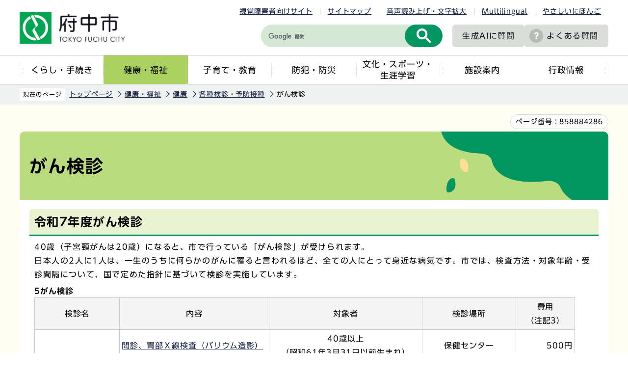

--- FILE ---
content_type: text/html
request_url: https://www.city.fuchu.tokyo.jp/kenko/kenko/kenshinsesshu/gankenshin/index.html
body_size: 7836
content:
<!DOCTYPE HTML>
<html lang="ja" >
<head>
<meta name="viewport" content="width=device-width,initial-scale=1.0">
<meta name="referrer" content="no-referrer-when-downgrade">
<meta charset="UTF-8">
<meta http-equiv="X-UA-Compatible" content="IE=edge">
<meta name="Author" content="Fuchu city">
<link rel="shortcut icon" href="/favicon.ico">
<link rel="apple-touch-icon" href="/images/apple-touch-icon.png">
<meta property="og:title" content="がん検診">
<meta property="og:type" content="article">
<meta property="og:url" content="http://www.city.fuchu.tokyo.jp/kenko/kenko/kenshinsesshu/gankenshin/index.html">
<meta property="og:image" content="https://www.city.fuchu.tokyo.jp/images/ogp.png">
<meta property="og:description" content="">



<link rel="stylesheet" type="text/css" media="all" href="/css/style.wysiwyg.css">
<link rel="stylesheet" type="text/css" media="all" href="/css/style.tableconverter.css">

<link rel="stylesheet" media="all" href="/css/2023_style_main.css">
<link rel="stylesheet" href="/css/2023_style_smph.css" media="screen and (max-width: 768px)">
<link rel="stylesheet" type="text/css" media="print" href="/css/2023_style_print.css">
<script src="/js/jquery.js"></script>
<script src="/js/jquery.cookie.js"></script>
<script src="/js/id.js"></script>
<script src="/js/2023_common.js"></script>
<script src="/js/jquery.rwdImageMaps.min.js"></script>
<script type="text/javascript" src="//typesquare.com/3/tsst/script/ja/typesquare.js?6435fb4d8a704983a5587a4eac1e02d5" charset="utf-8"></script>
<title>がん検診　東京都府中市ホームページ</title>



<script src="/js/analyticscode.js"></script>

</head>
<body id="base">

<noscript>
<p class="jsmessage">府中市のホームページではJavaScriptを使用しています。<br>JavaScriptの使用を有効にしていない場合は、一部の機能が正確に動作しない恐れがあります。<br>お手数ですがJavaScriptの使用を有効にしてください。</p>
</noscript>
<div class="blockjump txtno-display"><a id="PTOP">このページの先頭です</a></div>
<p class="blockskip"><a href="#CONT" class="skip">メニューを飛ばして本文へ</a></p>
<div id="baseall">
<header class="header" role="banner">

<div class="menu_btn_all pc-none">
<!-- ============================▼spグローバルナビ▼============================ -->
<div id="gnavi_menu" class="gnavi_menu pc-none">
<div class="smph_gnavi_all">
<ul class="smph_gnavi">
<li class="parent"><a href="/kurashi/index.html">くらし・手続き</a></li>
<li class="parent"><a href="/kenko/index.html">健康・福祉</a></li>
<li class="parent"><a href="/kosodate/index.html">子育て・教育</a></li>
<li class="parent"><a href="/bosaibohan/index.html">防犯・防災</a></li>
<li class="parent"><a href="/bunka/index.html">文化・スポーツ・生涯学習</a></li>
<li class="parent"><a href="/shisetu/index.html">施設案内</a></li>
<li class="parent"><a href="/gyosei/index.html">行政情報</a></li>
</ul>
<div class="sp_nav_link01_wp">
<p class="sp_nav_link01"><a href="/mayor/index.html">市長室へようこそ</a></p>
<p class="sp_nav_link01"><a href="/gikai/index.html">府中市議会</a></p>
<p class="sp_nav_link01"><a href="/shisetu/chosha/index.html">市役所案内</a></p>
</div>
<div class="sp_nav_link02_wp">
<p class="sp_nav_link02"><a href="/faq/index.html">よくある質問</a></p>
<p class="sp_nav_link02"><a href="/event/calendar/list_calendar.html">イベントカレンダー</a></p>
<p class="sp_nav_link02"><a href="/sitemap.html">サイトマップ</a></p>
<p class="sp_nav_link02" lang="en"><a href="https://www.city.fuchu.tokyo.jp/multilingual/index.html">Multilingual</a></p>
<p class="sp_nav_link02"><a href="https://www.yasanichi.jp/proxy/FCU?target=https://www.city.fuchu.tokyo.jp/">やさしいにほんご</a></p>
</div>
</div>
</div>
<!-- ============================▲spグローバルナビ▲============================ -->
<!-- ============================▼spいざというときに▼============================ -->
<div id="iza_menu" class="iza_menu pc-none">
<ul>
<li><a href="/kenko/kenko/centerhokenjo/yakan.html">夜間・休日診療</a></li>
<li><a href="/bosaibohan/saigai/index.html">災害に備えて</a></li>
<li><a href="/bosaibohan/kishou-jyoukyou/index.html">府中の気象・多摩川の状況</a></li>
<li><a href="/gyosei/johokokai/koho/mailhaisin/mailhaisin.html">メール配信サービス</a></li>
</ul>
</div>
<!-- ============================▲spいざというときに▲============================ -->
<!-- ============================▼sp検索▼============================ -->
<div id="search_menu" class="search_menu pc-none">
<div class="smph_search_wp">
<div id="smph_search_file">
<img src="/images/spacer.gif" alt="" width="1" height="1">
</div>
</div>
</div>
<!-- ============================▲sp検索▲============================ -->
<!-- ============================▼spbtn▼============================ -->
<div class="menu_btn_wp pc-none">
<button class="button_container" id="toggle01" type="button">
<span class="menu-trigger menu_btn01 menu_btn_icon">
<img alt="" src="/images/2023_sp_menu01.png">
</span>
<span class="menu_btn01_text menu_btn_text">メニュー</span></button>
<button class="button_container" id="toggle03" type="button">
<span class="menu-trigger menu_btn03 menu_btn_icon">
<img alt="" src="/images/2023_sp_menu02.png">
</span>
<span class="menu_btn03_text menu_btn_text">いざというときに</span></button>
<button class="button_container" id="toggle02" type="button">
<span class="menu-trigger menu_btn02 menu_btn_icon">
<img alt="" src="/images/2023_sp_menu03.png">
</span>
<span class="menu_btn02_text menu_btn_text">検索</span></button>
<p class="button_container">
<a href="/allNewsList.html">
<span class="menu_btn_icon">
<img alt="" src="/images/2023_sp_menu04.png">
</span>
<span class="menu_btn_text">新着情報</span></a></p>
</div>
<!-- ============================▲spbtn▲============================ -->
</div>

<div class="header_all">
<div class="header_wp">
<div class="header_l">
<div id="header_logo"><a href="/index.html">
<img src="/images/2023_logo_title.png" alt="府中市　TOKYO FUCHU CITY" class="sp-none">
<img src="/images/2023_logo_title_sp.png" alt="府中市" class="pc-none">
</a></div>
</div>
<div class="header_r">
<ul class="head_link_list01 sp-none">
<li><a href="/shikaku/index.html">視覚障害者向けサイト</a></li>
<li><a href="/sitemap.html">サイトマップ</a></li>
<li><a href="https://www.zoomsight-sv.jp/FCU/controller/index.html#https://www.city.fuchu.tokyo.jp">音声読み上げ・文字拡大</a></li>
<li lang="en"><a href="https://www.city.fuchu.tokyo.jp/multilingual/index.html">Multilingual</a></li>
<li><a href="https://www.yasanichi.jp/proxy/FCU?target=https://www.city.fuchu.tokyo.jp/">やさしいにほんご</a></li>
</ul>
<div class="head_search_wp">
<div class="search-wp head_search sp-none"><img src="/images/spacer.gif" alt="" width="1" height="1"></div>
<p class="head_link head_link--noicon"><a href="/gyosei/johokokai/koho/AI_site_searchbot.html">生成AIに<br class="pc-none">質問</a></p>
<p class="head_link sp-none"><a href="/faq/index.html">よくある質問</a></p>
<p class="head_link_sp pc-none"><a href="/shikaku/index.html">視覚障害者向け</a></p>
</div>
</div>
<!-- header_r -->
</div>
<nav class="gnavi_wp sp-none" aria-label="メインメニュー">
<ul class="gnavi">
<li class="parent"><a href="/kurashi/index.html">くらし・手続き</a></li>
<li class="parent"><a href="/kenko/index.html">健康・福祉</a></li>
<li class="parent"><a href="/kosodate/index.html">子育て・教育</a></li>
<li class="parent"><a href="/bosaibohan/index.html">防犯・防災</a></li>
<li class="parent"><a href="/bunka/index.html">文化・スポーツ・<br>生涯学習</a></li>
<li class="parent"><a href="/shisetu/index.html">施設案内</a></li>
<li class="parent"><a href="/gyosei/index.html">行政情報</a></li>
</ul>
</nav>
</div>
</header>
<hr>

<div class="wrap clearfix">
<!--▽パンくずナビ▽-->
<nav aria-label="現在位置" class="pankuzu_wp">
<div class="pankuzu">
<p class="pk-img">現在のページ</p>
<ol class="clearfix">
<li><a href="/index.html">トップページ</a></li>
<li><a href="../../../index.html">健康・福祉</a></li>
<li><a href="../../index.html">健康</a></li>
<li><a href="../index.html">各種検診・予防接種</a></li>
<li class="pk-thispage">がん検診</li>
</ol>
</div>
</nav>
<!--△パンくずナビ△-->
<div class="blockjump txtno-display"><a id="CONT">本文ここから</a></div>

<div class="pagenumber_wp"><div class="pagenumber_text"><span>ページ番号：</span><span class="pagenumber">858884286</span></div></div>

<div id="main">




<div class="h1bg"><h1><span>がん検診</span></h1></div>





<div class="wysiwyg_wp"><h2><span>令和7年度がん検診</span></h2><p>40歳（子宮頸がんは20歳）になると、市で行っている「がん検診」が受けられます。<br>日本人の2人に1人は、一生のうちに何らかのがんに罹ると言われるほど、全ての人にとって身近な病気です。市では、検査方法・対象年齢・受診間隔について、国で定めた指針に基づいて検診を実施しています。</p></div>
<div class="t-box">
<table summary="各がん検診（5がん検診）" width="95%" class="table01">

<caption>5がん検診</caption>
   <tr>
    <th scope="col" style="width: 15.7%" class="center">検診名</th>
    <th scope="col" style="width: 27.7%" class="center">内容</th>
    <th scope="col" style="width: 28.3%" class="center">対象者</th>
    <th scope="col" style="width: 17.4%" class="center">検診場所</th>
    <th scope="col" style="width: 10.9%" class="center">費用<br>（注記3）</th>
   </tr>
   <tr>
    <td rowspan="2" colspan="1" class="left">胃がん検診</td>
    <td class="table-font">
     <img class="img-guidance" width="1" height="1" alt="新規ウインドウで開きます。" src="/images/spacer.gif"><a class="newWindow" href="http://www.city.fuchu.tokyo.jp/kenko/kenko/kenshinsesshu/gankenshin/igankensin.html" target="_blank"  rel="noopener noreferrer">問診、胃部Ｘ線検査（バリウム造影）</a>
    </td>
    <td class="center">40歳以上<br>（昭和61年3月31日以前生まれ）</td>
    <td class="center">保健センター</td>
    <td class="right">500円</td>
   </tr>
   <tr>
    <td class="left table-font">
     <img class="img-guidance" width="1" height="1" alt="新規ウインドウで開きます。" src="/images/spacer.gif"><a class="newWindow" href="http://www.city.fuchu.tokyo.jp/kenko/kenko/kenshinsesshu/gankenshin/igankensin_naishikyou.html" target="_blank"  rel="noopener noreferrer">問診、胃内視鏡検査</a>
    </td>
    <td class="center">50歳以上74歳以下（注記2）<br>(昭和26年4月1日から昭和51年3月31日生まれ)</td>
    <td class="center">市内外<br>協力医療機関</td>
    <td class="right">2,500円</td>
   </tr>
   <tr>
    <td class="table-font">
     <img class="img-guidance" width="1" height="1" alt="新規ウインドウで開きます。" src="/images/spacer.gif"><a class="newWindow" href="http://www.city.fuchu.tokyo.jp/kenko/kenko/kenshinsesshu/gankenshin/daityou.html" target="_blank"  rel="noopener noreferrer">大腸がん検診</a>
    </td>
    <td class="left">問診、便潜血検査（2日法）</td>
    <td class="center">40歳以上<br>（昭和61年3月31日以前生まれ）</td>
    <td class="center">市内協力医療機関</td>
    <td rowspan="4" colspan="1" class="right">1検診<br>500円</td>
   </tr>
   <tr>
    <td class="table-font">
     <img class="img-guidance" width="1" height="1" alt="新規ウインドウで開きます。" src="/images/spacer.gif"><a class="newWindow" href="http://www.city.fuchu.tokyo.jp/kenko/kenko/kenshinsesshu/gankenshin/haigan.html" target="_blank"  rel="noopener noreferrer">肺がん検診</a>
    </td>
    <td class="left">問診、胸部Ｘ線検査、喀痰細胞診検査<br>（注記1）</td>
    <td class="center">40歳以上<br>（昭和61年3月31日以前生まれ）</td>
    <td class="center">保健センター</td>
   </tr>
   <tr>
    <td class="table-font">
     <img class="img-guidance" width="1" height="1" alt="新規ウインドウで開きます。" src="/images/spacer.gif"><a class="newWindow" href="http://www.city.fuchu.tokyo.jp/kenko/kenko/kenshinsesshu/gankenshin/nyuugan.html" target="_blank"  rel="noopener noreferrer">乳がん検診</a>
    </td>
    <td class="left">問診、マンモグラフィ検査</td>
    <td class="center">40歳以上の女性　（注記2）<br>（昭和61年3月31日以前生まれ）</td>
    <td class="center">市内協力医療機関<br>（東府中病院）</td>
   </tr>
   <tr>
    <td class="table-font">
     <img class="img-guidance" width="1" height="1" alt="新規ウインドウで開きます。" src="/images/spacer.gif"><a class="newWindow" href="http://www.city.fuchu.tokyo.jp/kenko/kenko/kenshinsesshu/gankenshin/sikyuu.html" target="_blank"  rel="noopener noreferrer">子宮頸がん検診</a>
    </td>
    <td class="left">問診、視診、子宮頸部の細胞診及び内診</td>
    <td class="center">20歳以上の女性　（注記2）<br>（平成18年3月31日以前生まれ）</td>
    <td class="center">市内協力医療機関</td>
   </tr>
</table>

</div>
<div class="wysiwyg_wp"><p>注記1：喀痰細胞診は、50歳以上で喫煙指数（1日の喫煙本数×喫煙年数）が600以上の方に追加実施されます。<br>注記2：受診間隔は2年に1回です。令和6年4月1日以降に受診された方は、今年度お申込みできません。<br>注記3：生活保護世帯・中国残留邦人等の方は、「受給証明書」を検診当日持参することにより無料で受けられます。後日持参による検診費用の払戻しはできませんので、忘れずにお持ちください。</p></div>
<div class="wysiwyg_wp"><h3><span> 市から個別に受診案内・受診券をお送りする年齢</span></h3><p>令和7年4月1日から令和8年3月31日の間に、次の年齢になる方に受診案内、または受診券をお送りします。お手元に届きましたら、受診方法をご確認ください。</p><ul><li>子宮頸がん検診　21、23、25、27、29、31、33、35、37、39、41、43、45歳になる女性（5月下旬に受診券を送付）</li><li>乳がん検診　41、43、45、47、49、51、53、55、57、59歳になる女性（5月下旬頃に受診案内を送付）</li></ul><p>注記：令和6年4月1日以降に受診していない方にお送りします。<br>注記：令和7年度より、乳がん・大腸がんのセット検診の実施はなくなりました。大腸がん検診をご希望の方は別途お申込みが必要です。</p></div>
<h2><span>申込み</span></h2>
<h3>申込期間</h3>
<div class="wysiwyg_wp"><p><span class="text-color-green">前期：令和7年4月15日（火曜日）から6月30日（月曜日）まで<br>後期：令和7年8月1日（金曜日）から10月17日（金曜日）まで</span><br>注記：当日消印有効　（申込期間外の受付はできません）</p></div>
<h3>申込方法</h3>
<div class="wysiwyg_wp"><p>オンライン申請または、「がん検診申込用紙」の郵送、窓口申請のいずれかで申し込みください。<br>1. <img class="img-guidance" width="1" height="1" alt="外部サイトへリンク　新規ウインドウで開きます。" src="/images/spacer.gif"><a href="https://logoform.jp/form/6ibw/855624" class="externalLink newWindow" target="_blank" rel="noopener noreferrer">オンライン申請フォーム（外部サイト）</a>にて、必要情報をご入力ください。</p></div>
<div class="img-area">
<p class="img-left"><a class="externalLink" href="https://logoform.jp/form/6ibw/855624" target="_blank"  rel="noopener noreferrer"><img src="index.images/tesuto_1.png" width="580" height="247" alt="がん検診オンライン申込み"></a></p>
</div>
<div class="wysiwyg_wp"><p>2. 「健康応援ガイド」と一緒に配布している「がん検診申込用紙」に必要事項を記入し、切手を貼って投函してください。<br>申込用紙の書き方は、「令和7年度府中市健康応援ガイド」をご覧ください。 <br>注記：通常はがき（1人1枚）でもお申込みできますが、記入漏れがあった場合は受け付けできませんのでご注意ください。また、住民票の住所でお申込みください。<br>必要事項：「〇〇がん検診希望」、氏名（ふりがな）、生年月日、性別、住所、電話番号を記入して、保健センター（府中町2丁目25番地）へ<br>注記：ご希望のがん検診名をご記入ください</p><p>3.保健センター窓口<br>保健センター3階成人保健係（府中町2丁目25番地）、月曜日から金曜日の午前8時30分から午後5時まで（祝日を除く）<br>注記：窓口に申込用紙があります。</p></div>
<h2><span>令和6年度からの変更点</span></h2>
<div class="wysiwyg_wp"><p>大腸がん検診・乳がん検診の受診場所が「市内協力医療機関」に変更となりました。保健センターでの実施はありませんのでご注意ください。</p></div>
<h3>【関連情報】令和7年度府中市健康応援ガイド（4月に全戸配布）</h3>



<p class="innerLink">


<a class="page-link innerLink" href="/kenko/kenko/guide/kenkouannai.html">
令和7年度府中市健康応援ガイド
</a>
</p>





<div class="wysiwyg_wp"><h2><span>問合せ</span></h2><p>健康推進課成人保健係（電話：042-368-6511（直通））</p></div>












<div class="guidance"><img src="/images/spacer.gif" alt="本文ここまで" width="1" height="1"></div>
</div><!-- /div main -->
<hr>
<!-- ▲メインコンテンツここまで▲ -->
<!-- ▼サブナビゲーションここから▼ -->
<div id="localnavi">
<div class="guidance"><img src="/images/spacer.gif" alt="サブナビゲーションここから" width="1" height="1"></div>





<div id="losubnavi">
<h2><span class="icon">各種検診・予防接種</span></h2>
<button class="lonav_btn" type="button"><img src="/images/2023_lonav_open.png" alt="ローカルナビゲーションを開く" width="28"></button>
<ul class="open_menu">
<li><a href="/kenko/kenko/kenshinsesshu/kotsuken.html">骨粗しょう症検診</a></li>
<li><a href="/kenko/kenko/kenshinsesshu/seijin_yobousesshu.html">成人対象の予防接種</a></li>
<li><a href="/kenko/kenko/kenshinsesshu/flucovid.html">高齢者インフルエンザ予防接種・高齢者新型コロナウイルス感染症予防接種</a></li>
<li><a href="/kenko/kenko/kenshinsesshu/kenshinkojinjoho.html">府中市各健（検）診等に関する個人情報の取扱いについて</a></li>
<li><a href="/kenko/kenko/kenshinsesshu/taijouhousin.html">帯状疱疹予防接種（定期接種・任意接種）</a></li>
<li><span class="current">がん検診</span></li>
<li><a href="/kenko/kenko/kenshinsesshu/haienkyukin.html">令和7年度 高齢者の肺炎球菌ワクチン予防接種</a></li>
<li><a href="/kenko/kenko/kenshinsesshu/kanen.html">肝炎ウイルス検診</a></li>
<li><a href="/kenko/kenko/kenshinsesshu/shinhuzenyobou.html">心不全予防検診</a></li>
<li><a href="/kenko/kenko/kenshinsesshu/jakunen.html">令和7年度若年層健康診査について</a></li>
<li><a href="/kenko/kenko/kenshinsesshu/sejin.html">市の健康診査</a></li>
</ul>
</div>





<div class="guidance"><img src="/images/spacer.gif" alt="サブナビゲーションここまで" width="1" height="1"></div>
</div><!-- /div localnavi -->
</div><!-- /div wrap -->





<hr>
<footer role="contentinfo" id="footer" class="footer">

<div class="footer_con">
<div class="footer_in">
<div class="footer_l">
<div class="footer_l_title">
<h2>府中市役所</h2>
<p>法人番号8000020132063</p>
</div>
<address>
<p class="foot_add_wp">
〒183-8703 東京都府中市宮西町2丁目24番地	
</p>
<p class="foot_tel_wp"><span class="foot_add_title">電話：</span><span class="foot_tellink">042-364-4111（代表）</span></p>
<p class="foot_time_wp"><span class="foot_add_title">開庁時間：</span><span class="foot_time_con">月曜日から金曜日の午前8時半から午後5時<br class="sp-none">（祝日・年末年始を除く）</span></p>
</address> </div>
<div class="footer_r">
<ul class="foot_link_btn">
<li><a href="/aboutweb/policy.html">このサイトの考え方</a></li>
<li><a href="/link/index.html">リンク集</a></li>
<li><a href="/shisetu/chosha/honcho.html">市役所へのアクセス</a></li>
<li><a href="/soshiki/index.html">組織から探す</a></li>
</ul>
</div>
</div>
</div>
<div class="foot_copyright_wp">
<div class="copyright">
<p><small lang="en">Copyright &copy; Fuchu City. All Rights Reserved.</small></p>
</div>
</div>
<div id="pagetop" class="page-top">
<a href="#PTOP">
<span class="pagetop_img"><img src="/images/2023_btn_pagetop.png" alt=""></span>
<span class="pagetop_text">ページ<br>先頭へ</span>
</a>
</div>
</footer>
</div><!-- /div baseall -->

</body>
</html>